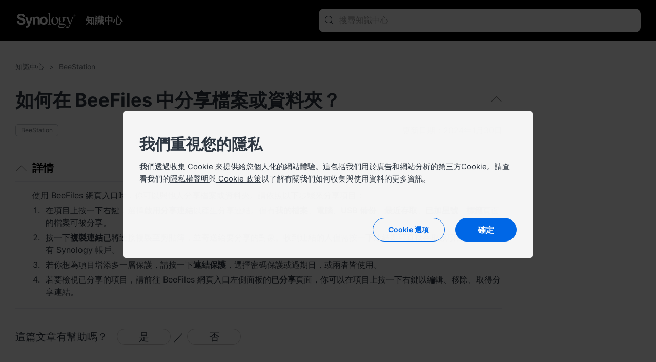

--- FILE ---
content_type: text/html; charset=UTF-8
request_url: https://kb.synology.com/zh-tw/BeeStation/tutorial/BeeFiles_sharing
body_size: 44918
content:
<!DOCTYPE html>
<html lang="zh-tw" data-lang-code="zh-tw">
<head>
    <meta charset="utf-8">
    <meta http-equiv="X-UA-Compatible" content="IE=edge,chrome=1">
    <meta name="viewport" content="width=device-width, initial-scale=1.0">
    <meta name="author" content="Synology Inc.">


    <title>如何在 BeeFiles 中分享檔案或資料夾？ - Synology 知識中心</title>
    <meta name="description" content="Synology 知識中心為您提供全方位的技術支援，包含常見問題解答、疑難排解步驟、軟體應用教學，以及您可能需要的所有技術文件。">
    <meta property="og:title" content="如何在 BeeFiles 中分享檔案或資料夾？ - Synology 知識中心" />
    <meta property="og:description" content="Synology 知識中心為您提供全方位的技術支援，包含常見問題解答、疑難排解步驟、軟體應用教學，以及您可能需要的所有技術文件。" />
    <meta name="twitter:title" content="如何在 BeeFiles 中分享檔案或資料夾？ - Synology 知識中心">
    <meta name="twitter:description" content="Synology 知識中心為您提供全方位的技術支援，包含常見問題解答、疑難排解步驟、軟體應用教學，以及您可能需要的所有技術文件。">


            <meta property="og:type" content="website">
        <meta property="og:url" content="">
        <meta property="og:image" content="https://fileres.synology.com/images/common/meta-tag-preview-image/img_synology.jpg">
        <meta property="og:image:secure_url" content="https://fileres.synology.com/images/common/meta-tag-preview-image/img_synology.jpg"/>
        <meta property="og:image:type" content="image/jpg">
        <meta property="og:image:width" content="1200">
        <meta property="og:image:height" content="628">

        <meta name="twitter:card" content="summary_large_image">
        <meta name="twitter:image" content="https://fileres.synology.com/images/common/meta-tag-preview-image/img_synology.jpg">
        <meta name="twitter:image:width" content="1200">
        <meta name="twitter:image:height" content="628">
        <meta name="twitter:image:alt" content="Synology Inc.">
    
    
    <base href="https://kb.synology.com" />
    <link id="favicon" rel="shortcut icon" href="https://fileres.synology.com/images/common/favicon/syno/favicon.ico">

    <link rel="icon" type="image/png" sizes="144x144" href="https://fileres.synology.com/images/common/favicon/syno/icon-144x144.png">
    <link rel="icon" type="image/png" sizes="96x96" href="https://fileres.synology.com/images/common/favicon/syno/icon-96x96.png">
    <link rel="icon" type="image/png" sizes="64x64" href="https://fileres.synology.com/images/common/favicon/syno/icon-64x64.png">
    <link rel="icon" type="image/png" sizes="32x32" href="https://fileres.synology.com/images/common/favicon/syno/icon-32x32.png">
    <link rel="icon" type="image/png" sizes="16x16" href="https://fileres.synology.com/images/common/favicon/syno/icon-16x16.png">

    <link rel="apple-touch-icon" sizes="180x180" href="https://fileres.synology.com/images/common/favicon/syno/icon-180x180.png">
    <link rel="apple-touch-icon" sizes="167x167" href="https://fileres.synology.com/images/common/favicon/syno/icon-167x167.png">
    <link rel="apple-touch-icon" sizes="152x152" href="https://fileres.synology.com/images/common/favicon/syno/icon-152x152.png">
    <link rel="apple-touch-icon" sizes="120x120" href="https://fileres.synology.com/images/common/favicon/syno/icon-120x120.png">

        
    <link rel="stylesheet" href="/css/dsygno.min.css?id=135059bda7a95ced13ecae8368058993">
    <link rel="stylesheet" href="/css/syno.css?id=c0851f62434c6653ead4b2a8e81944aa">
    <script>
    window.SYNO_WEB = window.SYNO_WEB || {};
    window.SYNO_WEB.lang = "zh-tw";
    window.SYNO_WEB.languages = {"area_americas":{"en-br":"Brazil - English","en-ca":"Canada - English","en-us":"United States - English","es-mx":"M\u00e9xico - Espa\u00f1ol"},"area_asia":{"en-au":"Australia - English","en-id":"Indonesia - English","en-in":"India - English","en-my":"Malaysia - English","en-nz":"New Zealand - English","en-ph":"Philippines - English","en-sg":"Singapore - English","ja-jp":"\u65e5\u672c - \u65e5\u672c\u8a9e","ko-kr":"\ub300\ud55c\ubbfc\uad6d - \ud55c\uad6d\uc5b4","th-th":"\u0e44\u0e17\u0e22 - \u0e44\u0e17\u0e22","vi-vn":"Vi\u1ec7t Nam - Ti\u1ebfng Vi\u1ec7t","zh-hk":"\u9999\u6e2f\u7279\u5225\u884c\u653f\u5340 - \u7e41\u9ad4\u4e2d\u6587","zh-tw":"\u53f0\u7063 - \u7e41\u9ad4\u4e2d\u6587"},"area_europe":{"cs-cz":"\u010cesk\u00e1 republika - \u010ce\u0161tina","da-dk":"Danmark - Dansk","de-de":"Deutschland - Deutsch","en-ro":"Romania - English","en-uk":"United Kingdom - English","es-es":"Espa\u00f1a - Espa\u00f1ol","fr-fr":"France - Fran\u00e7ais","hu-hu":"Magyarorsz\u00e1g - Magyar","it-it":"Italia - Italiano","nl-nl":"Nederland - Nederlands","pl-pl":"Polska - Polski","ru-ru":"\u0420\u043e\u0441\u0441\u0438\u044f - \u0420\u0443\u0441\u0441\u043a\u0438\u0439","sv-se":"Sverige - Svenska","tr-tr":"T\u00fcrkiye - T\u00fcrk\u00e7e"},"area_region":{"en-af":"Africa - English","en-eu":"Europe - English","en-global":"Global - English","en-me":"Middle East - English"}};
    window.SYNO_WEB.lang_moment = "zh-tw";
    window.SYNO_WEB.base_uri = "https:\/\/kb.synology.com";
    window.SYNO_WEB.kb_uri = "https:\/\/kb.synology.com";
    window.SYNO_WEB.website_mode = "production";
    window.SYNO_WEB.is_china = false;
    window.SYNO_WEB.is_europe = false;
    window.SYNO_WEB.is_internal = false;

    window.SYNO_STRINGS = {"common":{"area_americas":"\u7f8e\u6d32","area_asia":"\u4e9e\u592a\u5730\u5340","area_europe":"\u6b50\u6d32","area_region":"\u5730\u5340","btn_clear":"\u6e05\u9664","colon":"\uff1a","label_quick_link":"\u5feb\u901f\u9023\u7d50","lang_popup_title":"\u8acb\u9078\u64c7\u60a8\u504f\u597d\u7684\u8a9e\u8a00","placeholder_no_quicklinks":"\u6309\u4e0b Enter \u958b\u59cb\u641c\u5c0b","result_count":"@num@ \u9805\u7d50\u679c"},"footer":{"copyright":"\u00a9 2026 \u7fa4\u6689\u79d1\u6280\u80a1\u4efd\u6709\u9650\u516c\u53f8 \u6240\u6709\u6b0a\u5229\u5747\u4e88\u4fdd\u7559\u3002","privacy":"\u96b1\u79c1\u6b0a\u8072\u660e","social_links_fb":"https:\/\/www.facebook.com\/SynologyTaiwan","social_links_instagram":"https:\/\/www.instagram.com\/synology.official\/","social_links_twitter":"https:\/\/twitter.com\/synology","social_links_youtube":"https:\/\/www.youtube.com\/user\/synologyinc","terms_conditions":"\u4f7f\u7528\u689d\u6b3e"},"button":{"download":"\u4e0b\u8f09","show_less":"\u986f\u793a\u8f03\u5c11","show_more":"\u986f\u793a\u66f4\u591a","view_help":"\u524d\u5f80\u529f\u80fd\u8aaa\u660e"},"frontpage":{"breadcrumbs_results":"\u641c\u5c0b\u7d50\u679c","chapter":"\u76ee\u9304","header_synology_logo_url":"https:\/\/www.synology.com\/","header_title":"\u77e5\u8b58\u4e2d\u5fc3","header_title_internal":"Knowledge Center <span>Internal Edition<\/span>","kb_main_help_title":"\u529f\u80fd\u8aaa\u660e","knowledgebase_disclaimer_2020_04":"\u90e8\u5206\u6587\u7ae0\u70ba\u6a5f\u5668\u81ea\u52d5\u7ffb\u8b6f\uff0c\u6587\u4e2d\u53ef\u80fd\u6709\u6587\u6cd5\u932f\u8aa4\u6216\u8a9e\u7fa9\u6a21\u7cca\u4e4b\u8655\u3002","name":"\u77e5\u8b58\u4e2d\u5fc3","no_result_title":"\u6c92\u6709\u7d50\u679c\u3002\u8acb\u5617\u8a66\u8f38\u5165\u5176\u4ed6\u95dc\u9375\u5b57\u6216\u8abf\u6574\u7be9\u9078\u8a2d\u5b9a\u3002","placeholder_filter":"\u641c\u5c0b","placeholder_no_quicklinks":"\u6309\u4e0b Enter \u958b\u59cb\u641c\u5c0b","placeholder_quicklinks":"\u5feb\u901f\u9023\u7d50","placeholder_search":"\u641c\u5c0b\u77e5\u8b58\u4e2d\u5fc3","placeholder_suggested":"\u641c\u5c0b\u5efa\u8b70","publish_date":"\u66f4\u65b0\u65e5\u671f\uff1a","publish_date_pdf":"\u66f4\u65b0\u65e5\u671f\uff1a","sort_by":"\u6392\u5e8f\u4f9d\u64da","sort_by_date":"\u65e5\u671f","sort_by_relevance":"\u95dc\u806f\u6027"},"source":{"CFR":"\u78b3\u8db3\u8de1\u5831\u544a","developer_guide":"\u958b\u767c\u624b\u518a","hardware_installation_guide":"\u7522\u54c1\u4f7f\u7528\u624b\u518a","hardware_specification":"\u7522\u54c1\u578b\u9304","help":"\u529f\u80fd\u8aaa\u660e","product_insight":"\u7522\u54c1\u6d1e\u5bdf","product_specification":"\u7522\u54c1\u898f\u683c","release_note":"\u767c\u884c\u8cc7\u8a0a","software_specification":"\u8edf\u9ad4\u898f\u683c","system_manual":"\u7522\u54c1\u4f7f\u7528\u624b\u518a","tutorial":"\u61c9\u7528\u6559\u5b78 & \u5e38\u898b\u554f\u984c","user_guide":"\u4f7f\u7528\u624b\u518a","video":"\u5f71\u7247\u6559\u5b78","visio_stencil":"Visio \u7bc4\u672c","white_paper":"\u767d\u76ae\u66f8"},"os":{"APM":"ActiveProtect","BeeDrive":"BeeDrive","BeeStation":"BeeStation","C2":"C2","DSM":"DiskStation Manager","DSMUC":"Unified Controller","GSM":"GridStation Manager","PAM":"Parallel Active Manager","SRM":"Synology Router Manager","Surveillance":"Surveillance Station","SurveillanceStation":"Surveillance Station"},"filter":{"clear_all":"\u6e05\u9664\u5168\u90e8","date_range":"\u65e5\u671f\u7bc4\u570d","model":"\u578b\u865f","model_dropdown_placeholder":"\u8f38\u5165\u7522\u54c1\u578b\u865f\u540d\u7a31","model_placeholder":"\u67e5\u8a62\u60a8\u7684 Synology \u7522\u54c1","os_version":"\u7cfb\u7d71","permissions":"\u6b0a\u9650","service":"\u5957\u4ef6","source":"\u4f86\u6e90","tag":"\u6a19\u7c64"},"date_range":{"any_time":"\u4efb\u4f55\u6642\u9593","past_month":"\u904e\u53bb\u4e00\u500b\u6708","past_week":"\u904e\u53bb\u4e00\u9031","past_year":"\u904e\u53bb\u4e00\u5e74"},"landing":{"bee_dialog_title":"\u8acb\u9078\u64c7\u7522\u54c1","btn_find_product":"\u641c\u5c0b\u7522\u54c1","by_category_C2":"C2 \u96f2\u7aef\u670d\u52d9","by_category_DSM":"NAS \u8207 SAN","by_category_SRM":"\u8def\u7531\u5668","by_category_SurveillanceStation":"\u5f71\u50cf\u76e3\u63a7","by_category_basic_help":"\u529f\u80fd\u8aaa\u660e","by_category_basic_help_url":"DSM\/help","by_category_basic_p":"\u627e\u5230\u554f\u984c\u7684\u89e3\u7b54\uff0c\u4e26\u9032\u4e00\u6b65\u4e86\u89e3 Synology \u7522\u54c1\u3002","by_category_basic_release_note":"\u767c\u884c\u8cc7\u8a0a","by_category_basic_release_note_url":"search?sources%5B%5D=release_note","by_category_basic_software_specification":"\u8edf\u9ad4\u898f\u683c","by_category_basic_software_specification_url":"search?sources%5B%5D=software_specification","by_category_basic_title":"\u61c9\u7528\u6559\u5b78\u53ca\u76f8\u95dc\u8cc7\u8a0a","by_category_basic_tutorial":"\u61c9\u7528\u6559\u5b78\u53ca\u5e38\u898b\u554f\u984c","by_category_basic_tutorial_url":"search?sources%5B%5D=tutorial","by_category_doc_developer_guide":"\u958b\u767c\u624b\u518a","by_category_doc_developer_guide_url":"search?sources%5B%5D=developer_guide","by_category_doc_p":"\u53d6\u5f97\u6307\u5357\u624b\u518a\u3001\u63a8\u85a6\u65b9\u6848\u3001API \u53c3\u7167\u7b49\u6587\u4ef6\u3002","by_category_doc_title":"\u6587\u4ef6","by_category_doc_user_guide":"\u4f7f\u7528\u624b\u518a","by_category_doc_user_guide_url":"search?sources%5B%5D=user_guide","by_category_doc_white_paper":"\u767d\u76ae\u66f8","by_category_doc_white_paper_url":"search?sources%5B%5D=white_paper","by_category_p":"\u9078\u64c7\u985e\u5225\u4f86\u53d6\u5f97\u66f4\u591a\u8cc7\u6e90\u3002","by_category_product_p":"\u9078\u64c7\u60a8\u7684\u578b\u865f\u4f86\u53d6\u5f97\u76f8\u95dc\u6587\u4ef6\u3002","by_category_product_title":"\u53d6\u5f97\u60a8\u7684\u7522\u54c1\u4f7f\u7528\u624b\u518a\u53ca\u578b\u9304","by_category_resources_compatibility":"\u7522\u54c1\u76f8\u5bb9\u6027","by_category_resources_compatibility_url":"https:\/\/www.synology.com\/compatibility","by_category_resources_developer_tool":"\u958b\u767c\u5de5\u5177","by_category_resources_developer_tool_url":"https:\/\/www.synology.com\/support\/developer","by_category_resources_download":"\u4e0b\u8f09\u4e2d\u5fc3","by_category_resources_download_url":"https:\/\/www.synology.com\/support\/download","by_category_resources_p":"\u63a2\u7d22\u6709\u7528\u7684\u5de5\u5177\u53ca\u5176\u4ed6\u8cc7\u8a0a\u3002","by_category_resources_product_status":"\u7522\u54c1\u652f\u63f4\u72c0\u614b","by_category_resources_product_status_url":"https:\/\/www.synology.com\/products\/status","by_category_resources_title":"\u4e0b\u8f09\u53ca\u8cc7\u6e90","by_category_title":"\u4f9d\u985e\u5225\u5c0b\u627e\u7b54\u6848","by_help_desc":"\u9078\u64c7\u60a8\u7684\u4f5c\u696d\u74b0\u5883\u4ee5\u53d6\u5f97\u76f8\u95dc\u8aaa\u660e\u6587\u7ae0\u3002","by_help_title":"\u53d6\u5f97\u4f7f\u7528\u8aaa\u660e","by_os_label_APM":"ActiveProtect","by_os_label_Bee":"Bee","by_os_label_BeeDrive":"BeeDrive","by_os_label_BeeStation":"BeeStation","by_os_label_C2":"C2 \u96f2\u7aef\u670d\u52d9","by_os_label_DSM":"NAS \u53ca SAN","by_os_label_PAM":"PAM","by_os_label_SRM":"\u8def\u7531\u5668","by_os_label_SurveillanceStation":"\u76e3\u63a7","by_os_p":"\u9078\u64c7\u7522\u54c1\u7dda\u4f86\u53d6\u5f97\u66f4\u591a\u8cc7\u6e90\u3002","by_os_title":"\u4f9d\u7522\u54c1\u5c0b\u627e\u7b54\u6848","get_help_community_p":"\u8207 Synology \u611b\u597d\u8005\u4ea4\u6d41\u4f7f\u7528\u5fc3\u5f97\uff0c\u5c0b\u6c42\u89e3\u7b54","get_help_community_title":"Synology Community","get_help_community_url":"https:\/\/community.synology.com\/enu","get_help_support_p":"\u5c0b\u6c42\u6280\u8853\u652f\u63f4\u6216\u8aee\u8a62","get_help_support_title":"\u806f\u7d61\u6211\u5011","get_help_support_url":"https:\/\/www.synology.com\/zh-tw\/company\/contact_us","only_bee_drive_release":"F","subheader_title":"\u8acb\u554f\u60a8\u9700\u8981\u4ec0\u9ebc\u5354\u52a9\uff1f"},"landing_detail":{"apm_function_help_btn":"\u524d\u5f80\u529f\u80fd\u8aaa\u660e","apm_function_help_btn_url":"APM\/help","apm_function_help_p":"\u4e86\u89e3\u5982\u4f55\u4f7f\u7528 ActiveProtect Manager (APM) \u7684\u5404\u9805\u529f\u80fd","apm_function_help_title":"\u67e5\u95b1\u5404\u529f\u80fd\u8aaa\u660e","apm_subheader_p":"\u900f\u904e APM \u5c08\u70ba\u5099\u4efd\u8a2d\u8a08\u7684\u529f\u80fd\u4f86\u5b8c\u6574\u4fdd\u8b77\u4f01\u696d\u8cc7\u6599\u3002","apm_subheader_title":"ActiveProtect","apm_topic_p":"\u67e5\u95b1\u6700\u76f8\u95dc\u53ca\u71b1\u9580\u7684 APM \u4e3b\u984c\u3002","apm_topic_release_note":"\u767c\u884c\u8cc7\u8a0a","apm_topic_release_note_url":"search?sources%5B%5D=release_note&os_versions%5B%5D=11","apm_topic_software_spec":"\u8edf\u9ad4\u898f\u683c","apm_topic_software_spec_url":"search?sources%5B%5D=release_note","apm_topic_title":"\u71b1\u9580\u4e3b\u984c","apm_topic_tutorial":"\u5e38\u898b\u554f\u984c","apm_topic_tutorial_url":"search?sources%5B%5D=tutorial&os_versions%5B%5D=11","apm_topic_user_guide":"\u4f7f\u7528\u624b\u518a","apm_topic_user_guide_url":"search?sources%5B%5D=user_guide&os_versions%5B%5D=11","apm_video_p":"<a class=\"link-font\" href=\"search?sources%5B%5D=video&os_versions%5B%5D=9\">Synology \u5f71\u7247<\/a>\u63d0\u4f9b\u8a73\u7d30\u7684\u6b65\u9a5f\u6559\u5b78\u3001\u6709\u7528\u7684\u6280\u5de7\uff0c\u4ee5\u53ca\u66f4\u591a\u89e3\u6c7a\u65b9\u6848\u4ecb\u7d39\u3002","apm_video_title":"\u5f71\u7247\u6559\u5b78","beeDrive_subheader_p":"\u5c07\u60a8\u7684\u96fb\u8166\u8cc7\u6599\u6216\u624b\u6a5f\u76f8\u7247\u3001\u5f71\u7247\u5099\u4efd\u5132\u5b58\u5728\u540c\u4e00\u500b\u5730\u65b9\u4ee5\u65b9\u4fbf\u5b58\u53d6\u3002","beeDrive_topic_getting_started":"\u5feb\u901f\u5165\u9580","beeDrive_topic_getting_started_url":"search?os_versions%5B%5D=9&tags%5B%5D=Quick_Start","beeDrive_topic_p":"\u67e5\u95b1\u6700\u76f8\u95dc\u53ca\u71b1\u9580\u7684 BeeDrive \u4e3b\u984c\u3002","beeDrive_topic_title":"\u71b1\u9580\u4e3b\u984c","beeDrive_topic_tutorial":"\u61c9\u7528\u6559\u5b78\u53ca\u5e38\u898b\u554f\u984c","beeDrive_topic_tutorial_url":"search?sources%5B%5D=tutorial&os_versions%5B%5D=9","beeDrive_video_p":"<a class=\"link-font\" href=\"search?sources%5B%5D=video&os_versions%5B%5D=9\">Synology \u5f71\u7247<\/a>\u63d0\u4f9b\u8a73\u7d30\u7684\u6b65\u9a5f\u6559\u5b78\u3001\u6709\u7528\u7684\u6280\u5de7\uff0c\u4ee5\u53ca\u66f4\u591a\u89e3\u6c7a\u65b9\u6848\u4ecb\u7d39\u3002","beeDrive_video_title":"\u5f71\u7247\u6559\u5b78","beeStation_subheader_p":"\u53ea\u8981\u5e7e\u6b65\u9a5f\u5373\u53ef\u5132\u5b58\u3001\u540c\u6b65\u3001\u5206\u4eab\u60a8\u500b\u4eba\u96f2\u7aef\u7684\u6a94\u6848\u53ca\u76f8\u7247\u3002","beeStation_subheader_title":"BeeStation","beeStation_topic_getting_started":"\u5feb\u901f\u5165\u9580","beeStation_topic_getting_started_url":"search?os_versions%5B%5D=10&tags%5B%5D=Quick_Start","beeStation_topic_p":"\u67e5\u95b1\u6700\u76f8\u95dc\u53ca\u71b1\u9580\u7684 BeeStation \u4e3b\u984c\u3002","beeStation_topic_title":"\u71b1\u9580\u4e3b\u984c","beeStation_topic_tutorial":"\u61c9\u7528\u6559\u5b78\u53ca\u5e38\u898b\u554f\u984c","beeStation_topic_tutorial_url":"search?sources%5B%5D=tutorial&os_versions%5B%5D=10","beeStation_video_p":"<a class=\"link-font\" href=\"search?sources%5B%5D=video&os_versions%5B%5D=10\">Synology \u5f71\u7247<\/a>\u63d0\u4f9b\u8a73\u7d30\u7684\u6b65\u9a5f\u6559\u5b78\u3001\u6709\u7528\u7684\u6280\u5de7\uff0c\u4ee5\u53ca\u66f4\u591a\u89e3\u6c7a\u65b9\u6848\u4ecb\u7d39\u3002","beeStation_video_title":"\u5f71\u7247\u6559\u5b78","c2_article_item1_p":"Just because your data is synced doesn't mean that it's backed up, and it also doesn't mean that you will have the ability to restore your data in the event of a sudden disaster.","c2_article_item1_title":"\u597d\u597d\u5099\u4efd\uff01\u5225\u53ea\u662f\u540c\u6b65\u8cc7\u6599 (\u82f1\u6587)","c2_article_item1_url":"https:\/\/medium.com\/synologyc2\/back-up-dont-just-sync-your-data-df79c8bcbe23","c2_article_item2_p":"Get the most out of your browsing experience by using a dedicated password manager like C2 Password to store your login details and...","c2_article_item2_title":"\u4f7f\u7528 C2 Password \u5f37\u5316\u700f\u89bd\u9ad4\u9a57 (\u82f1\u6587)","c2_article_item2_url":"https:\/\/medium.com\/synologyc2\/optimize-your-browser-experience-with-c2-password-12e80db3fb31","c2_article_item3_p":"Canary testing allows developers to test new software on a group of users before launching, helping to find and fix issues before they are...","c2_article_item3_title":"\u4ec0\u9ebc\u662f Canary \u6e2c\u8a66\uff1f\u6709\u4ec0\u9ebc\u4f5c\u7528\uff1f(\u82f1\u6587)","c2_article_item3_url":"https:\/\/medium.com\/synologyc2\/canary-testing-what-is-it-and-why-is-it-used-aa9c845f88bc","c2_article_link_text":"\u7e7c\u7e8c\u95b1\u8b80","c2_article_p":"\u66f4\u591a\u7cbe\u91c7\u6587\u7ae0\uff0c\u8acb\u524d\u5f80<a class=\"link-font\" target=\"_blank\" href=\"https:\/\/medium.com\/synologyc2\">\u6b64\u7db2\u9801<\/a>\u3002","c2_article_title":"\u9032\u4e00\u6b65\u4e86\u89e3 Synology C2","c2_package_C2_Backup":"C2 Backup","c2_package_C2_Backup_url":"search?sources%5B%5D=tutorial&services%5B%5D=C2_Backup","c2_package_C2_Identity":"C2 Identity","c2_package_C2_Identity_url":"search?sources%5B%5D=tutorial&services%5B%5D=C2_Identity","c2_package_C2_Object_Storage":"C2 Object Storage","c2_package_C2_Object_Storage_url":"search?sources%5B%5D=tutorial&services%5B%5D=C2_Object_Storage","c2_package_C2_Password":"C2 Password","c2_package_C2_Password_url":"search?sources%5B%5D=tutorial&services%5B%5D=C2_Password","c2_package_C2_Storage":"C2 Storage","c2_package_C2_Storage_url":"search?sources%5B%5D=tutorial&services%5B%5D=C2_Storage","c2_package_C2_Surveillance":"C2 Backup for Surveillance","c2_package_C2_Surveillance_url":"search?sources%5B%5D=tutorial&services%5B%5D=C2_Surveillance","c2_package_C2_Transfer":"C2 Transfer","c2_package_C2_Transfer_url":"search?sources%5B%5D=tutorial&services%5B%5D=C2_Transfer","c2_package_p":"\u63a2\u7d22 C2 \u96f2\u7aef\u670d\u52d9\u7684\u5e38\u898b\u554f\u984c\u53ca\u71b1\u9580\u4e3b\u984c\u3002","c2_package_title":"\u4f9d\u670d\u52d9\u5c0b\u627e\u6587\u7ae0","c2_subheader_p":"\u900f\u904e\u5b89\u5168\u53ef\u9760\u7684\u96f2\u7aef\u89e3\u6c7a\u65b9\u6848\u4f86\u70ba\u5132\u5b58\u3001\u5099\u4efd\u3001\u6a94\u6848\u5206\u4eab\u3001\u5bc6\u78bc\u7ba1\u7406\u7b49\u9700\u6c42\u63d0\u5347\u6548\u7387\u3002","c2_subheader_title":"C2 \u96f2\u7aef\u670d\u52d9","c2_topic_p":"\u67e5\u95b1\u6700\u76f8\u95dc\u53ca\u71b1\u9580\u7684 C2 \u96f2\u7aef\u670d\u52d9\u4e3b\u984c\u3002","c2_topic_services":"\u5feb\u901f\u5165\u9580","c2_topic_services_url":"search?sources%5B%5D=tutorial&os_versions%5B%5D=6&tags%5B%5D=Quick_Start","c2_topic_title":"\u71b1\u9580\u4e3b\u984c","c2_topic_tutorial":"\u61c9\u7528\u6559\u5b78\u53ca\u5e38\u898b\u554f\u984c","c2_topic_tutorial_url":"search?sources%5B%5D=tutorial&os_versions%5B%5D=6","dsm_function_help_btn":"\u524d\u5f80\u529f\u80fd\u8aaa\u660e","dsm_function_help_btn_url":"DSM\/help\/","dsm_function_help_p":"\u4e86\u89e3\u5982\u4f55\u4f7f\u7528 DSM \u7684\u5404\u9805\u529f\u80fd\u3002","dsm_function_help_title":"\u67e5\u95b1\u5404\u529f\u80fd\u8aaa\u660e","dsm_package_Active_Backup_for_Business":"Active Backup for Business","dsm_package_Active_Backup_for_Business_url":"search?sources%5B%5D=tutorial&services%5B%5D=Active_Backup_for_Business","dsm_package_Hybrid_Share":"Hybrid Share","dsm_package_Hybrid_Share_url":"search?sources%5B%5D=tutorial&services%5B%5D=Hybrid_Share","dsm_package_Hyper_Backup":"Hyper Backup","dsm_package_Hyper_Backup_url":"search?sources%5B%5D=tutorial&services%5B%5D=Hyper_Backup","dsm_package_SMB":"SMB \u670d\u52d9","dsm_package_SMB_url":"search?sources%5B%5D=tutorial&tags%5B%5D=SMB","dsm_package_Storage_Manager":"\u5132\u5b58\u7a7a\u9593\u7ba1\u7406\u54e1","dsm_package_Storage_Manager_url":"search?sources%5B%5D=tutorial&services%5B%5D=Storage_Manager","dsm_package_Synology_Drive":"Synology Drive","dsm_package_Synology_Drive_url":"search?sources%5B%5D=tutorial&services%5B%5D=Synology_Drive","dsm_package_Synology_Photos":"Synology Photos","dsm_package_Synology_Photos_url":"search?sources%5B%5D=tutorial&services%5B%5D=Synology_Photos","dsm_package_p":"\u63a2\u7d22 DSM \u5957\u4ef6\u7684\u5e38\u898b\u554f\u984c\u53ca\u71b1\u9580\u4e3b\u984c\u3002","dsm_package_placeholder":"\u6240\u6709\u5957\u4ef6","dsm_package_see_more":"\u67e5\u770b\u66f4\u591a\u6587\u7ae0","dsm_package_title":"\u4f9d\u5957\u4ef6\u5c0b\u627e\u6587\u7ae0","dsm_subheader_p":"\u900f\u904e DSM \u76f4\u89ba\u5f0f\u8a2d\u8a08\u7684\u529f\u80fd\u4f86\u90e8\u7f72\u60a8\u7684 Synology \u88dd\u7f6e\u3002","dsm_subheader_title":"NAS \u53ca SAN","dsm_topic_getting_started":"\u5feb\u901f\u5165\u9580","dsm_topic_getting_started_url":"search?os_versions%5B%5D=1&os_versions%5B%5D=2&tags%5B%5D=Quick_Start","dsm_topic_p":"\u67e5\u95b1\u6700\u76f8\u95dc\u53ca\u71b1\u9580\u7684 DSM \u4e3b\u984c\u3002","dsm_topic_release_note":"\u767c\u884c\u8cc7\u8a0a","dsm_topic_release_note_url":"search?sources%5B%5D=release_note&os_versions%5B%5D=1&os_versions%5B%5D=2","dsm_topic_software_spec":"\u8edf\u9ad4\u898f\u683c","dsm_topic_software_spec_url":"search?sources%5B%5D=software_specification&os_versions%5B%5D=1&os_versions%5B%5D=2","dsm_topic_title":"\u71b1\u9580\u4e3b\u984c","dsm_topic_tutorial":"\u61c9\u7528\u6559\u5b78\u53ca\u5e38\u898b\u554f\u984c","dsm_topic_tutorial_url":"search?os_versions%5B%5D=1&os_versions%5B%5D=2&sources%5B%5D=tutorial","dsm_video_p":"<a class=\"link-font\" href=\"search?sources%5B%5D=video&os_versions%5B%5D=1&os_versions%5B%5D=2\">Synology \u5f71\u7247<\/a>\u63d0\u4f9b\u8a73\u7d30\u7684\u6b65\u9a5f\u6559\u5b78\u3001\u6709\u7528\u7684\u6280\u5de7\uff0c\u4ee5\u53ca\u66f4\u591a\u89e3\u6c7a\u65b9\u6848\u4ecb\u7d39\u3002","dsm_video_title":"\u5f71\u7247\u6559\u5b78","pam_function_help_btn":"\u524d\u5f80\u529f\u80fd\u8aaa\u660e","pam_function_help_btn_url":"PAM\/help\/","pam_function_help_p":"\u4e86\u89e3\u5982\u4f55\u4f7f\u7528 PAM \u7684\u5404\u9805\u529f\u80fd\u3002","pam_function_help_title":"\u67e5\u95b1\u5404\u529f\u80fd\u8aaa\u660e","pam_subheader_p":"\u900f\u904e PAM \u7684\u96d9\u63a7\u5236\u5668\u67b6\u69cb\u90e8\u7f72\u670d\u52d9\uff0c\u78ba\u4fdd\u670d\u52d9\u4e0d\u4e2d\u65b7\u3002","pam_subheader_title":"PAM","pam_topic_p":"\u67e5\u95b1\u6700\u76f8\u95dc\u53ca\u71b1\u9580\u7684 PAM \u4e3b\u984c\u3002","pam_topic_release_note":"\u767c\u884c\u8cc7\u8a0a","pam_topic_release_note_url":"search?sources%5B%5D=release_note&os_versions%5B%5D=12","pam_topic_title":"\u71b1\u9580\u4e3b\u984c","pam_topic_tutorial":"\u61c9\u7528\u6559\u5b78\u53ca\u5e38\u898b\u554f\u984c","pam_topic_tutorial_url":"search?sources%5B%5D=tutorial&os_versions%5B%5D=12","pam_topic_user_guide":"\u4f7f\u7528\u624b\u518a","pam_topic_user_guide_url":"search?sources%5B%5D=user_guide&os_versions%5B%5D=12","pam_video_p":"<a class=\"link-font\" href=\"search?sources%5B%5D=video&os_versions%5B%5D=12\">Synology \u5f71\u7247<\/a>\u63d0\u4f9b\u8a73\u7d30\u7684\u6b65\u9a5f\u6559\u5b78\u3001\u6709\u7528\u7684\u6280\u5de7\uff0c\u4ee5\u53ca\u66f4\u591a\u89e3\u6c7a\u65b9\u6848\u4ecb\u7d39\u3002","pam_video_title":"\u5f71\u7247\u6559\u5b78","select_package_palceholder":"\u9078\u64c7\u5176\u4ed6\u5957\u4ef6","srm_function_help_btn":"\u524d\u5f80\u529f\u80fd\u8aaa\u660e","srm_function_help_btn_url":"SRM\/help\/","srm_function_help_p":"\u4e86\u89e3\u5982\u4f55\u4f7f\u7528 SRM \u7684\u5404\u9805\u529f\u80fd\u3002","srm_function_help_title":"\u67e5\u95b1\u5404\u529f\u80fd\u8aaa\u660e","srm_package_Control_Panel":"\u63a7\u5236\u53f0","srm_package_Control_Panel_url":"search?sources%5B%5D=tutorial&os_versions%5B%5D=3&services%5B%5D=Control_Panel","srm_package_Network_Center":"\u7db2\u8def\u4e2d\u5fc3","srm_package_Network_Center_url":"search?sources%5B%5D=tutorial&services%5B%5D=Network_Center","srm_package_Safe_Access":"Safe Access","srm_package_Safe_Access_url":"search?sources%5B%5D=tutorial&services%5B%5D=Safe_Access","srm_package_Threat_Prevention":"Threat Prevention","srm_package_Threat_Prevention_url":"search?sources%5B%5D=tutorial&services%5B%5D=Threat_Prevention","srm_package_VPN_Plus_Server":"VPN Plus Server","srm_package_VPN_Plus_Server_url":"search?sources%5B%5D=tutorial&services%5B%5D=VPN_Plus_Server","srm_package_Wi_Fi_Connect":"Wi-Fi Connect","srm_package_Wi_Fi_Connect_url":"search?sources%5B%5D=tutorial&services%5B%5D=Wi_Fi_Connect","srm_package_p":"\u63a2\u7d22 SRM \u5957\u4ef6\u7684\u5e38\u898b\u554f\u984c\u53ca\u71b1\u9580\u4e3b\u984c\u3002","srm_package_title":"\u4f9d\u5957\u4ef6\u5c0b\u627e\u6587\u7ae0","srm_subheader_p":"\u4f7f\u7528 Synology Router \u7684\u76f4\u89ba\u5f0f\u4f7f\u7528\u4ecb\u9762\u4f86\u67b6\u8a2d\u60a8\u7684\u7db2\u8def\u74b0\u5883\u3002","srm_subheader_title":"\u8def\u7531\u5668","srm_topic_getting_started":"\u5feb\u901f\u5165\u9580","srm_topic_getting_started_url":"search?os_versions%5B%5D=3&tags%5B%5D=Quick_Start","srm_topic_p":"\u67e5\u95b1\u6700\u76f8\u95dc\u53ca\u71b1\u9580\u7684 SRM \u4e3b\u984c\u3002","srm_topic_release_note":"\u767c\u884c\u8cc7\u8a0a","srm_topic_release_note_url":"search?sources%5B%5D=release_note&os_versions%5B%5D=3","srm_topic_software_spec":"\u8edf\u9ad4\u898f\u683c","srm_topic_title":"\u71b1\u9580\u4e3b\u984c","srm_topic_tutorial":"\u61c9\u7528\u6559\u5b78\u53ca\u5e38\u898b\u554f\u984c","srm_topic_tutorial_url":"search?os_versions%5B%5D=3&sources%5B%5D=tutorial","srm_video_p":"<a class=\"link-font\" href=\"search?sources%5B%5D=video&os_versions%5B%5D=3\">Synology \u5f71\u7247<\/a>\u63d0\u4f9b\u8a73\u7d30\u7684\u6b65\u9a5f\u6559\u5b78\u3001\u6709\u7528\u7684\u6280\u5de7\uff0c\u4ee5\u53ca\u66f4\u591a\u89e3\u6c7a\u65b9\u6848\u4ecb\u7d39\u3002","srm_video_title":"\u5f71\u7247\u6559\u5b78","surveillance_function_help_btn":"\u524d\u5f80\u529f\u80fd\u8aaa\u660e","surveillance_function_help_btn_url":"SurveillanceStation\/help\/","surveillance_function_help_p":"\u4e86\u89e3\u5982\u4f55\u4f7f\u7528 Surveillance Station \u7684\u5404\u9805\u529f\u80fd\u3002","surveillance_function_help_title":"\u67e5\u95b1\u5404\u529f\u80fd\u8aaa\u660e","surveillance_subheader_p":"\u900f\u904e\u5f37\u5927\u7684\u7db2\u8def\u76e3\u63a7\u9304\u5f71\u529f\u80fd\u53ca\u9580\u7981\u63a7\u5236\u7cfb\u7d71\u4f86\u4fdd\u8b77\u60a8\u7684\u5c45\u5bb6\u53ca\u5de5\u4f5c\u74b0\u5883\u3002","surveillance_subheader_title":"\u76e3\u63a7","surveillance_topic_3rd_party_integration":"\u7b2c\u4e09\u65b9\u6574\u5408","surveillance_topic_3rd_party_integration_url":"search?tags%5B%5D=3rd_Party_Integration","surveillance_topic_p":"\u67e5\u95b1\u6700\u76f8\u95dc\u53ca\u71b1\u9580\u7684 Surveillance Station \u4e3b\u984c\u3002","surveillance_topic_release_note":"\u767c\u884c\u8cc7\u8a0a","surveillance_topic_release_note_url":"search?sources%5B%5D=release_note&services%5B%5D=Surveillance_Station","surveillance_topic_title":"\u71b1\u9580\u4e3b\u984c","surveillance_topic_tutorial":"\u61c9\u7528\u6559\u5b78\u53ca\u5e38\u898b\u554f\u984c","surveillance_topic_tutorial_url":"search?sources%5B%5D=tutorial&services%5B%5D=Surveillance_Station","surveillance_topic_user_guide":"\u4f7f\u7528\u624b\u518a","surveillance_topic_user_guide_url":"search?sources%5B%5D=user_guide&services%5B%5D=Surveillance_Station","surveillance_video_p":"<a class=\"link-font\" href=\"search?sources%5B%5D=video&services%5B%5D=Surveillance_Station\">Synology \u5f71\u7247<\/a>\u63d0\u4f9b\u8a73\u7d30\u7684\u6b65\u9a5f\u6559\u5b78\u3001\u6709\u7528\u7684\u6280\u5de7\uff0c\u4ee5\u53ca\u66f4\u591a\u89e3\u6c7a\u65b9\u6848\u4ecb\u7d39\u3002","surveillance_video_title":"\u5f71\u7247\u6559\u5b78"},"breadcrumb":{"search_by_CFR_url":"search?tags%5B%5D=CFR","search_by_DG_url":"search?sources%5B%5D=developer_guide","search_by_HIG_url":"search?sources%5B%5D=hardware_installation_guide","search_by_UG_url":"search?sources%5B%5D=user_guide","search_by_WP_url":"search?sources%5B%5D=white_paper"},"doc_lang":{"csy":"\u010ce\u0161tina","dan":"Danish","ger":"Deutsch","enu":"English","spn":"Espa\u00f1ol","fre":"Fran\u00e7ais","ita":"Italiano","hun":"Magyar","nld":"Nederlands","nor":"Norwegian","plk":"Polski","ptb":"Portugu\u00eas (Brasil)","ptg":"Portugu\u00eas (Portugal)","rus":"\u0420\u0443\u0441\u0441\u043a\u0438\u0439","sve":"Swedish","trk":"T\u00fcrk\u00e7e","cht":"\u7e41\u9ad4\u4e2d\u6587","chs":"\u7b80\u4f53\u4e2d\u6587","jpn":"\u65e5\u672c\u8a9e","krn":"\ud55c\uad6d\uc5b4","tha":"\u0e44\u0e17\u0e22","vie":"Ti\u1ebfng Vi\u1ec7t","ind":"Bahasa Indonesia","heb":"\u05e2\u05b4\u05d1\u05e8\u05b4\u05d9\u05ea","ara":"\u0639\u0631\u0628\u064a"}};
</script>

    <script src="/js/manifest.js?id=607cecf1e933bb6377820bd896f47173"></script>
    <script src="/js/vendor.js?id=f1b99872e3fe9c5526e36061e6f0893f"></script>
    <script src="/js/app.js?id=6a82b86015a48bf0383634e242fab9bd"></script>

    </head>
<body class="zh-tw">
    <div id="root" style="opacity: 0" >
                    <header>
                <div class="header_bar">
	<template v-if="sidebar_enabled">
		<button class="hamburger-icon" :class="{ 'hamburger-icon--active': $root.sidebar_active, 'hamburger-icon--only-search' : $root?.sidebar_only_search }" @click="$root.sidebar_active = !$root.sidebar_active">
			<span class="line line-top"></span>
			<span class="line line-md"></span>
			<span class="line line-bottom"></span>
		</button>
	</template>

	<div class="container padding_h_lg">
		<div class="header_bar__flex">
			<a class="header_bar__logo" href="https://www.synology.com/zh-tw">
				<img src="/img/logo/logo_white.svg">
			</a>

			<a class="header_bar__site-name" href="/zh-tw">
								<div class="h2">知識中心</div>
			</a>
		</div>

		<div class="align-6 search-bar--help">
							<search-bar type="header" action="/zh-tw/search" value=""></search-bar>
					</div>
	</div>
</div>
            </header>
                	<tutorial-page :preload="preload"></tutorial-page>
                    <footer>
                	<div class="footer_bar">
		<div class="container">
			<div class="terms_wrap">
				<span>© 2026 群暉科技股份有限公司 所有權利均予保留。</span>
				<div>
					<a href="https://www.synology.com/company/legal/terms_conditions" target="_blank" rel="noopener noreferrer" title="Terms &amp; Conditions" class="terms">使用條款</a>
					<span>|</span>
					<a href="https://www.synology.com/company/legal/privacy" target="_blank" rel="noopener noreferrer" title="Privacy">隱私權聲明</a>
					<span>|</span>
					<a href="#" onclick="SYNO_COOKIE_ELEMENT.showDialog(); return false;">Cookie 偏好設定</a>
															<span class="hide-detail">|</span>
					<a class="change_language">
						<i class="fa fa-globe"></i> 台灣 - 繁體中文
					</a>
									</div>
			</div>
					</div>
	</div>

<div id="lang-dialog-app">
	<language-switcher></language-switcher>
</div>            </footer>
                <div class="sidebar-mask" :class="{ 'sidebar-mask--show': $root.sidebar_active && !($root.sidebar_only_search) }" @click.stop.prevent="$root.sidebar_active = false"></div>
    </div>
    <div id="mask"></div>
    <input type="hidden" name="_token" value="">
    
            
    
            <script>
	$(document).ready(function() {
		SYNO_COOKIE_ELEMENT.run({
			cookie_name: "syno_confirm_v5_answer",
			is_europe: false,
			scb_dialog_style: true,
			strings: {"header_title":"\u6211\u5011\u91cd\u8996\u60a8\u7684\u96b1\u79c1","header_p":"\u6211\u5011\u900f\u904e\u6536\u96c6 Cookie \u4f86\u63d0\u4f9b\u7d66\u60a8\u500b\u4eba\u5316\u7684\u7db2\u7ad9\u9ad4\u9a57\u3002\u9019\u5305\u62ec\u6211\u5011\u7528\u65bc\u5ee3\u544a\u548c\u7db2\u7ad9\u5206\u6790\u7684\u7b2c\u4e09\u65b9Cookie\u3002\u8acb\u67e5\u770b\u6211\u5011\u7684<a href=\"https:\/\/www.synology.com\/company\/legal\/privacy\" target=\"_blank\">\u96b1\u79c1\u6b0a\u8072\u660e<\/a>\u8207<a href=\"https:\/\/www.synology.com\/company\/legal\/cookie_policy\" target=\"_blank\"> Cookie \u653f\u7b56<\/a>\u4ee5\u4e86\u89e3\u6709\u95dc\u6211\u5011\u5982\u4f55\u6536\u96c6\u8207\u4f7f\u7528\u8cc7\u6599\u7684\u66f4\u591a\u8cc7\u8a0a\u3002","dialog_title":"Cookie \u653f\u7b56","dialog_p":"Synology \u4f7f\u7528 Cookie\uff08\u5373\u5132\u5b58\u5728\u60a8\u8a2d\u5099\u4e0a\u7684\u6587\u5b57\u6a94\uff09\u4f86\u5be6\u73fe\u90e8\u5206\u7db2\u7ad9\u529f\u80fd\u8207\u500b\u4eba\u5316\uff0c\u540c\u6642\u4e5f\u80fd\u8b93\u6211\u5011\u6539\u9032\u5167\u5bb9\u8207\u884c\u92b7\u6d3b\u52d5\u3002\u66f4\u591a\u95dc\u65bc Synology \u5982\u4f55\u4f7f\u7528 Cookie \u8acb\u8a73\u95b1\u6211\u5011\u7684 <a href=\"https:\/\/www.synology.com\/company\/legal\/cookie_policy\" target=\"_blank\">Cookie \u653f\u7b56<\/a>\u3002<p>","learn_more":"\u4e86\u89e3\u66f4\u591a","cookie_necessary_title":"\u7d55\u5c0d\u5fc5\u8981 Cookie","cookie_necessary_p":"\u7db2\u7ad9\u529f\u80fd\u9700\u4f7f\u7528\u9019\u4e9b Cookie \u624d\u80fd\u6b63\u5e38\u904b\u4f5c\u3002\u5305\u62ec\u5e33\u6236\u6388\u6b0a\u548c\u907f\u514d\u6b64\u7db2\u7ad9\u906d\u653b\u64ca\u7684\u5b89\u5168\u63aa\u65bd\u3002","cookie_performance_title":"\u6548\u80fd Cookie","cookie_performance_p":"\u6211\u5011\u4f7f\u7528 Cookie \u6536\u96c6\u95dc\u65bc\u4f7f\u7528\u8005\u5982\u4f55\u4f7f\u7528\u7db2\u7ad9\u7684\u8cc7\u8a0a\uff0c\u4ee5\u63d0\u4f9b\u66f4\u5b8c\u5584\u7684\u5167\u5bb9\u53ca\u9ad4\u9a57\u3002","cookie_functionality_title":"\u529f\u80fd Cookie","cookie_functionality_p":"\u9019\u4e9b Cookie \u6703\u8b93\u7db2\u7ad9\u8a18\u4f4f\u60a8\u7684\u9078\u64c7\uff0c\u5982\u4f7f\u7528\u7db2\u7ad9\u6642\u61c9\u986f\u793a\u7684\u8a9e\u8a00\u3002","cookie_targeting_title":"\u76ee\u6a19 Cookie \u6216\u5ee3\u544a Cookie","cookie_targeting_p":"\u9019\u4e9b Cookie \u662f\u7528\u65bc\u6295\u653e\u8207\u60a8\u7684\u8208\u8da3\u95dc\u806f\u6027\u8f03\u9ad8\u7684\u5ee3\u544a\u3002","label_always_active":"\u6c38\u9060\u958b\u555f","dialog_footnote":"\u60a8\u53ef\u900f\u904e\u4f4d\u65bc\u7db2\u9801\u9801\u5c3e\u7684 Cookie \u504f\u597d\u4f86\u66f4\u6539\u8a2d\u5b9a\u3002","btn_option":"Cookie \u9078\u9805","btn_accept":"\u5168\u90e8\u63a5\u53d7","btn_agree":"\u540c\u610f","btn_save":"\u5132\u5b58","btn_ok":"\u78ba\u5b9a"},
			callback: function(ret) {
									if (ret.performance == true) {
											}

					if (ret.functionality == true) {
													SYNO_COOKIE_ELEMENT.addLiveChat('5914341');
							window.LC_API = window.LC_API || {};
							LC_API.on_chat_window_opened = function(e) {
								if (dataLayer) { dataLayer.push({ event: "livechat_window_opened" }); }
								document.getElementById('chat-widget-container').classList.add("chat-widget-container-customize-size");
							}
							LC_API.on_message = function(e) {
								if (dataLayer) { dataLayer.push({ event: "livechat_message" }); }
							}
							LC_API.on_chat_started = function() {
								if (dataLayer) { dataLayer.push({ event: "livechat_chat_started" }); }
							}
							LC_API.on_prechat_survey_submitted = function() {
								if (dataLayer) { dataLayer.push({ event: "livechat_prechat_survey_submitted" }); }
							}
							LC_API.on_chat_window_minimized = function() {
								document.getElementById('chat-widget-container').classList.remove("chat-widget-container-customize-size");
							};
							LC_API.on_chat_window_hidden = function() {
								document.getElementById('chat-widget-container').classList.remove("chat-widget-container-customize-size");
							};
											}
							}
		});

		 
					// local and stage
			SYNO_COOKIE_ELEMENT.addGTM('GTM-WX72HL3');
			});
</script>

    
    <script defer>
	(function() {
		var vm = DOM_VUE.createApp({
			el: "#root",
			data: {"sidebar_enabled":true,"sidebar_active":false,"sidebar_only_search":true,"preload":{"os":"BeeStation","content":"<h1 class=\"kb_accordion_h1\"><a id=\"x_anchor_id3dffad6b55\"><\/a>\u5982\u4f55\u5728 BeeFiles \u4e2d\u5206\u4eab\u6a94\u6848\u6216\u8cc7\u6599\u593e\uff1f<span><\/span><\/h1>\n<div class=\"kb_accordion_container\">\n\n  <div class=\"kb_accordion has_accordion\">\n    <h2 class=\"kb_accordion_title\"><a id=\"x_anchor_id3ec365dd53\"><\/a>\u8a73\u60c5<\/h2>\n    <div class=\"kb_accordion_content\">\n      <div><p>\u4f7f\u7528 BeeFiles \u7db2\u9801\u5165\u53e3\u6642\uff0c\u4f60\u53ef\u4ee5\u8207\u4ed6\u4eba\u5206\u4eab\u6a94\u6848\u6216\u8cc7\u6599\u593e\u3002\u8acb\u4f9d\u7167\u4ee5\u4e0b\u6b65\u9a5f\u4f86\u5206\u4eab\u9805\u76ee\uff1a<\/p><ol class=\"type_lower-decimal\"><li>\u5728\u9805\u76ee\u4e0a\u6309\u4e00\u4e0b\u53f3\u9375\uff0c\u9078\u64c7<strong>\u555f\u7528\u5206\u4eab\u9023\u7d50<\/strong>\u4ee5\u7522\u751f\u5206\u4eab\u9023\u7d50\u3002\u50c5\u6709<strong>\u6211\u7684\u6a94\u6848<\/strong>\u3001<strong>\u96fb\u8166<\/strong>\u3001<strong>USB \u5099\u4efd<\/strong>\u3001<strong>\u6700\u8fd1\u5b58\u53d6<\/strong>\u3001<strong>\u5df2\u52a0\u661f\u865f<\/strong>\u3001<strong>\u6a19\u7c64<\/strong>\u9801\u9762\u7684\u6a94\u6848\u53ef\u88ab\u5206\u4eab\u3002<\/li><li>\u6309\u4e00\u4e0b<strong>\u8907\u88fd\u9023\u7d50<\/strong>\u5df2\u5c07\u9023\u63a5\u8907\u88fd\u81f3\u526a\u8cbc\u7c3f\uff0c\u4e26\u5bc4\u9001\u7d66\u8981\u5206\u4eab\u7684\u5c0d\u8c61\u3002\u6536\u5230\u9023\u7d50\u7684\u4eba\u50c5\u9700\u6309\u4e00\u4e0b\u9023\u7d50\u5373\u53ef\u76f4\u63a5\u5b58\u53d6\u8a72\u9805\u76ee\uff0c\u7121\u9808\u64c1\u6709 Synology \u5e33\u6236\u3002<\/li><li>\u82e5\u4f60\u60f3\u70ba\u9805\u76ee\u589e\u6dfb\u591a\u4e00\u5c64\u4fdd\u8b77\uff0c\u8acb\u6309\u4e00\u4e0b<strong>\u9023\u7d50\u4fdd\u8b77<\/strong>\uff0c\u9078\u64c7\u5bc6\u78bc\u4fdd\u8b77\u6216\u904e\u671f\u65e5\uff0c\u6216\u5169\u8005\u7686\u4f7f\u7528\u3002<\/li><li>\u82e5\u8981\u6aa2\u8996\u5df2\u5206\u4eab\u7684\u9805\u76ee\uff0c\u8acb\u524d\u5f80 BeeFiles \u7db2\u9801\u5165\u53e3\u5de6\u5074\u9762\u677f\u7684<strong>\u5df2\u5206\u4eab<\/strong>\u9801\u9762\uff0c\u4f60\u53ef\u4ee5\u5728\u9805\u76ee\u4e0a\u6309\u4e00\u4e0b\u53f3\u9375\u4ee5\u7de8\u8f2f\u3001\u79fb\u9664\u3001\u53d6\u5f97\u5206\u4eab\u9023\u7d50\u3002<\/li><\/ol>\n      <\/div>\n    <\/div>\n  <\/div>\n<\/div><link rel=\"stylesheet\" href=\"\/css\/feedback_form\/feedback_form_web.css\" \/>\n\n<div class=\"feedBackForm feedBackForm--noiframe clearfix zh-tw\" style=\"opacity: 0;\">\n    <div class=\"clearfix\">\n        <!-- Begin page content -->\n        <div id=\"main\" class=\"BeeStation\">\n            <div class=\"feedback_form\">\n                <form id=\"feedback_form\" class=\"feedback_form_class\" action=\"https:\/\/kb.synology.com\/zh-tw\/feedback\" method=\"POST\">\n                    <div id=\"form_option\" class=\"form_option_class\" style=\"display:none;\" >\n                        <!-- option when selected no -->\n\n                        <div class=\"button_no\">\n                            <div class=\"center\" style=\"text-align:left;margin-top:3px;\">\n                                <p class=\"button_no_title\">\u8acb\u544a\u8a34\u6211\u5011\u9019\u7bc7\u6587\u7ae0\u6c92\u6709\u5e6b\u52a9\u7684\u539f\u56e0\uff1a<\/p>\n\n                                                                <div class=\"checkbox_group\">\n                                    <input class=\"checkbox\" type=\"button\">\n                                    <input name=\"reason\" type=\"checkbox\" value=\"complicated\">\n                                    <span>\u904e\u65bc\u6280\u8853\u6027<\/span>\n                                <\/div>\n                                                                <div class=\"checkbox_group\">\n                                    <input class=\"checkbox\" type=\"button\">\n                                    <input name=\"reason\" type=\"checkbox\" value=\"incorrect\">\n                                    <span>\u6b65\u9a5f\u8aaa\u660e\u4e0d\u6b63\u78ba<\/span>\n                                <\/div>\n                                                                <div class=\"checkbox_group\">\n                                    <input class=\"checkbox\" type=\"button\">\n                                    <input name=\"reason\" type=\"checkbox\" value=\"not_enough\">\n                                    <span>\u8cc7\u8a0a\u4e0d\u8db3<\/span>\n                                <\/div>\n                                                                <div class=\"checkbox_group\">\n                                    <input class=\"checkbox\" type=\"button\">\n                                    <input name=\"reason\" type=\"checkbox\" value=\"typo\">\n                                    <span>\u932f\u5225\u5b57\u6216\u8a9e\u610f\u4e0d\u901a<\/span>\n                                <\/div>\n                                \n                                <div class=\"options_other\">\n                                    <p>\u60a8\u5c0d\u672c\u6587\u9084\u6709\u5176\u4ed6\u610f\u898b\u55ce\uff1f<\/p>\n                                    <textarea name=\"otherFeedback\" id=\"otherFeedback\" cols=\"45\" rows=\"5\"><\/textarea>\n                                <\/div>\n\n                                <div id='last_buttons'>\n                                    <input class=\"feedback_form_button_style button_submit_class\" style=\"width:auto;\" id=\"button_submit\" name=\"useful1\" type=\"button\" value=\"\u9001\u51fa\">\n                                    <input class=\"feedback_form_button_style button_cancel_class\" style=\"width:auto;\" id=\"button_cancel\" name=\"useful1\" type=\"button\" value=\"\u53d6\u6d88\">\n                                <\/div>\n\n                                <span class=\"empty_reason_errmsg\" style=\"display:none;\">\u8acb\u9078\u64c7\u81f3\u5c11\u4e00\u9805\u539f\u56e0\u3002<\/span>\n                            <\/div>\n                        <\/div>\n                    <\/div>\n\n                    <div id=\"form_yes_no\" class=\"form_yes_no_class\">\n                                                <!-- yes no radio button & send -->\n                        \u9019\u7bc7\u6587\u7ae0\u6709\u5e6b\u52a9\u55ce\uff1f\n                        &nbsp;\n                        <p style=\"display: inline-block; margin: 0; padding: 0;\">\n                            <span class=\"yes\"><a id=\"button_yes\" class=\"button_yes_class\" href=\"javascript:void(0)\">\u662f<\/a><\/span>\n                            \uff0f\n                            <span><a id=\"button_no\" class=\"button_no_class\" href=\"javascript:void(0)\">\u5426<\/a><\/span>\n                        <\/p>\n                    <\/div>\n\n                    <div id=\"form_thank_you\" class=\"form_thank_you_class\" style=\"display:none;\">\n                        <!-- yes no radio button & send -->\n                        <div>\n                            <p style=\"margin:0px;\">\u611f\u8b1d\u60a8\u5bf6\u8cb4\u7684\u610f\u898b\uff01<\/p>\n                        <\/div>\n                    <\/div>\n                <\/form>\n\n                <input type=\"hidden\" name=\"web_site\" value=\"https:\/\/kb.synology.com\">\n                                <input type=\"hidden\" name=\"queryString\" value=\"mode=web&type=tutorial&section=BeeStation&version=1.0&lang=cht&link=BeeFiles_sharing\">\n                            <\/div>\n        <\/div>\n\n        <div id=\"mask\" style=\"display: none;\"><\/div>\n    <\/div>\n\n    <template id=\"tmpl-loading-msg\"><i class=\"fa fa-refresh fa-spin\"><\/i> Loading...<\/template>\n<\/div>\n","tags":[],"services":[{"value":"BeeStation","text":"BeeStation"}],"meta":{"title":"\u5982\u4f55\u5728 BeeFiles \u4e2d\u5206\u4eab\u6a94\u6848\u6216\u8cc7\u6599\u593e\uff1f - Synology \u77e5\u8b58\u4e2d\u5fc3","description":"Synology \u77e5\u8b58\u4e2d\u5fc3\u70ba\u60a8\u63d0\u4f9b\u5168\u65b9\u4f4d\u7684\u6280\u8853\u652f\u63f4\uff0c\u5305\u542b\u5e38\u898b\u554f\u984c\u89e3\u7b54\u3001\u7591\u96e3\u6392\u89e3\u6b65\u9a5f\u3001\u8edf\u9ad4\u61c9\u7528\u6559\u5b78\uff0c\u4ee5\u53ca\u60a8\u53ef\u80fd\u9700\u8981\u7684\u6240\u6709\u6280\u8853\u6587\u4ef6\u3002"},"permission":"Public","doc_date":"1706578617"}},
		});
	})();
</script>

    <script src="/js/feedback_form/feedback_form_web.js"></script>
    <script>
    $(document).ready(function() {
        $.ajax('/ping').done(function(data){
            $('[name="_token"]').val(data)
        });
    });
    </script>
</body>
</html>


--- FILE ---
content_type: text/html; charset=UTF-8
request_url: https://kb.synology.com/ping
body_size: -63
content:
ulzKZZRfpSD4f2hwhw7H0S5DgZOOSxr3w2xjUeMQ

--- FILE ---
content_type: application/javascript; charset=UTF-8
request_url: https://api-fra.livechatinc.com/v3.6/customer/action/get_dynamic_configuration?x-region=eu-west3&license_id=5914341&client_id=c5e4f61e1a6c3b1521b541bc5c5a2ac5&url=https%3A%2F%2Fkb.synology.com%2Fzh-tw%2FBeeStation%2Ftutorial%2FBeeFiles_sharing&channel_type=code&jsonp=__auk7xznkctg
body_size: 36
content:
__auk7xznkctg({"error":{"type":"access_not_resolved","message":"LiveChat is turned off for this URL"}});